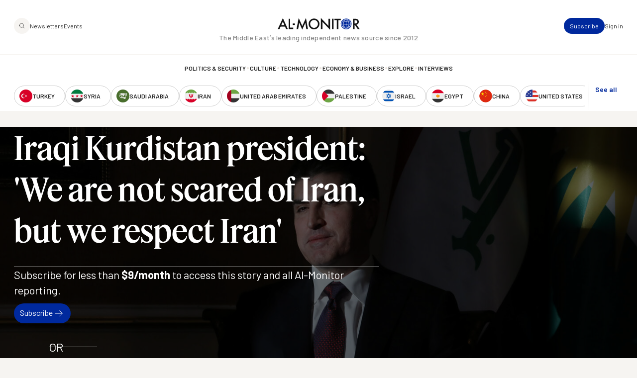

--- FILE ---
content_type: text/html; charset=UTF-8
request_url: https://www.al-monitor.com/originals/2020/01/iraq-kurdistan-region-president-nechirvan-barzani-iran.html
body_size: 16556
content:
<!DOCTYPE html>
<html lang="en" dir="ltr" prefix="og: https://ogp.me/ns#">
  <head>
    <meta charset="utf-8" />
<style>/* @see https://github.com/aFarkas/lazysizes#broken-image-symbol */.js img.lazyload:not([src]) { visibility: hidden; }/* @see https://github.com/aFarkas/lazysizes#automatically-setting-the-sizes-attribute */.js img.lazyloaded[data-sizes=auto] { display: block; width: 100%; }/* Transition effect. */.js .lazyload, .js .lazyloading { opacity: 0; }.js .lazyloaded { opacity: 1; -webkit-transition: opacity 2000ms; transition: opacity 2000ms; }</style>
<meta name="description" content="Assessing the aftermath of Qasem Soleimani&#039;s death, KRG President Nechirvan Barzani, in an exclusive interview with Al-Monitor, calls for a reasoned, negotiated approach to Iraq&#039;s problems and for the Kurdish issue in the region." />
<link rel="canonical" href="https://www.al-monitor.com/originals/2020/01/iraq-kurdistan-region-president-nechirvan-barzani-iran.html" />
<link rel="icon" href="/themes/custom/alm/icons/favicon.ico" />
<link rel="mask-icon" href="/themes/custom/alm/icons/globe.svg" />
<link rel="icon" sizes="16x16" href="/themes/custom/alm/icons/apple-touch-icon-16x16.png" />
<link rel="icon" sizes="32x32" href="/themes/custom/alm/icons/apple-touch-icon-32x32.png" />
<link rel="icon" sizes="96x96" href="/themes/custom/alm/icons/apple-touch-icon-96x96.png" />
<link rel="icon" sizes="192x192" href="/themes/custom/alm/icons/apple-touch-icon-192x192.png" />
<link rel="apple-touch-icon" href="/themes/custom/alm/icons/apple-touch-icon-60x60.png" />
<link rel="apple-touch-icon" sizes="72x72" href="/themes/custom/alm/icons/apple-touch-icon-72x72.png" />
<link rel="apple-touch-icon" sizes="76x76" href="/themes/custom/alm/icons/apple-touch-icon-76x76.png" />
<link rel="apple-touch-icon" sizes="114x114" href="/themes/custom/alm/icons/apple-touch-icon-114x114.png" />
<link rel="apple-touch-icon" sizes="120x120" href="/themes/custom/alm/icons/apple-touch-icon-120x120.png" />
<link rel="apple-touch-icon" sizes="144x144" href="/themes/custom/alm/icons/apple-touch-icon-144x144.png" />
<link rel="apple-touch-icon" sizes="152x152" href="/themes/custom/alm/icons/apple-touch-icon-152x152.png" />
<link rel="apple-touch-icon" sizes="180x180" href="/themes/custom/alm/icons/apple-touch-icon-180x180.png" />
<link rel="apple-touch-icon-precomposed" href="/themes/custom/alm/icons/apple-touch-icon-57x57.png" />
<link rel="apple-touch-icon-precomposed" sizes="72x72" href="/themes/custom/alm/icons/apple-touch-icon-72x72.png" />
<link rel="apple-touch-icon-precomposed" sizes="76x76" href="/themes/custom/alm/icons/apple-touch-icon-76x76.png" />
<link rel="apple-touch-icon-precomposed" sizes="114x114" href="/themes/custom/alm/icons/apple-touch-icon-114x114.png" />
<link rel="apple-touch-icon-precomposed" sizes="120x120" href="/themes/custom/alm/icons/apple-touch-icon-120x120.png" />
<link rel="apple-touch-icon-precomposed" sizes="144x144" href="/themes/custom/alm/icons/apple-touch-icon-144x144.png" />
<link rel="apple-touch-icon-precomposed" sizes="152x152" href="/themes/custom/alm/icons/apple-touch-icon-152x152.png" />
<link rel="apple-touch-icon-precomposed" sizes="180x180" href="/themes/custom/alm/icons/apple-touch-icon-180x180.png" />
<meta property="og:site_name" content="AL-Monitor: The Middle Eastʼs leading independent news source since 2012" />
<meta property="og:type" content="article" />
<meta property="og:url" content="https://www.al-monitor.com/originals/2020/01/iraq-kurdistan-region-president-nechirvan-barzani-iran.html" />
<meta property="og:title" content="Iraqi Kurdistan president: &#039;We are not scared of Iran, but we respect Iran&#039;" />
<meta property="og:description" content="Assessing the aftermath of Qasem Soleimani&#039;s death, KRG President Nechirvan Barzani, in an exclusive interview with Al-Monitor, calls for a reasoned, negotiated approach to Iraq&#039;s problems and for the Kurdish issue in the region." />
<meta property="og:image" content="https://www.al-monitor.com/sites/default/files/styles/social_media_share/public/almpics/2020/01-1/RTX7A49Y.jpg/RTX7A49Y.jpg?h=a5ae579a&amp;itok=APiVKRHV" />
<meta property="og:image:width" content="1200" />
<meta property="og:image:height" content="628" />
<meta property="og:image:alt" content="President of the Kurdistan region in Iraq Nechirvan Barzani sits in a shaft of window light as he greets U.S. Vice President Mike Pence in the VIP terminal at Erbil International Airport in Erbil, Iraq November 23, 2019. REUTERS/Jonathan Ernst - RC23HD91WQR6" />
<meta name="twitter:card" content="summary_large_image" />
<meta name="twitter:description" content="Assessing the aftermath of Qasem Soleimani&#039;s death, KRG President Nechirvan Barzani, in an exclusive interview with Al-Monitor, calls for a reasoned, negotiated approach to Iraq&#039;s problems and for the Kurdish issue in the region." />
<meta name="twitter:site" content="@AlMonitor" />
<meta name="twitter:title" content="Iraqi Kurdistan president: &#039;We are not scared of Iran, but we respect Iran&#039;" />
<meta name="twitter:site:id" content="290061912" />
<meta name="twitter:image:alt" content="President of the Kurdistan region in Iraq Nechirvan Barzani sits in a shaft of window light as he greets U.S. Vice President Mike Pence in the VIP terminal at Erbil International Airport in Erbil, Iraq, Nov. 23, 2019." />
<meta name="twitter:image" content="https://www.al-monitor.com/sites/default/files/styles/social_media_share/public/almpics/2020/01-1/RTX7A49Y.jpg/RTX7A49Y.jpg?h=a5ae579a&amp;itok=APiVKRHV" />
<meta name="Generator" content="Drupal 10 (https://www.drupal.org)" />
<meta name="MobileOptimized" content="width" />
<meta name="HandheldFriendly" content="true" />
<meta name="viewport" content="width=device-width, initial-scale=1.0" />
<script type="application/ld+json">{
    "@context": "https://schema.org",
    "@graph": [
        {
            "@type": "NewsArticle",
            "name": "Iraqi Kurdistan president: \u0027We are not scared of Iran, but we respect Iran\u0027",
            "headline": "Iraqi Kurdistan president: \u0027We are not scared of Iran, but we respect Iran\u0027",
            "description": "Assessing the aftermath of Qasem Soleimani\u0027s death, KRG President Nechirvan Barzani, in an exclusive interview with Al-Monitor, calls for a reasoned, negotiated approach to Iraq\u0027s problems and for the Kurdish issue in the region.",
            "image": {
                "@type": "ImageObject",
                "representativeOfPage": "True",
                "url": "https://www.al-monitor.com/sites/default/files/styles/social_media_share/public/almpics/2020/01-1/RTX7A49Y.jpg/RTX7A49Y.jpg?h=a5ae579a\u0026itok=APiVKRHV",
                "width": "1200",
                "height": "628"
            },
            "datePublished": "2020-01-16T15:56:42-0500",
            "isAccessibleForFree": "True",
            "dateModified": "2024-09-05T16:22:41-0400",
            "author": {
                "@type": "Person",
                "@id": "https://www.al-monitor.com/authors/amberin-zaman.html",
                "name": "Amberin Zaman",
                "url": "https://www.al-monitor.com/authors/amberin-zaman.html",
                "logo": {
                    "@type": "ImageObject",
                    "representativeOfPage": "False",
                    "url": "https://www.al-monitor.com/themes/custom/alm/images/schema-logo.png",
                    "width": "412",
                    "height": "60"
                }
            },
            "publisher": {
                "@type": "Organization",
                "@id": "https://www.al-monitor.com/",
                "name": "AL-Monitor: The Middle Eastʼs leading independent news source since 2012",
                "url": "https://www.al-monitor.com/",
                "logo": {
                    "@type": "ImageObject",
                    "representativeOfPage": "False",
                    "url": "https://www.al-monitor.com/themes/custom/alm/images/schema-logo.png",
                    "width": "412",
                    "height": "60"
                }
            },
            "mainEntityOfPage": "https://www.al-monitor.com/"
        }
    ]
}</script>
<meta name="apple-itunes-app" content="app-id=6478243264" />
<link rel="alternate" hreflang="en" href="https://www.al-monitor.com/originals/2020/01/iraq-kurdistan-region-president-nechirvan-barzani-iran.html" />
<link rel="alternate" hreflang="tr" href="https://www.al-monitor.com/tr/contents/articles/originals/2020/01/iraq-kurdistan-region-president-nechirvan-barzani-iran.html" />

    <title>Iraqi Kurdistan president: &#039;We are not scared of Iran, but we respect Iran&#039; - AL-Monitor: The Middle Eastʼs leading independent news source since 2012</title>
    <link rel="stylesheet" media="all" href="/sites/default/files/css/css_s_BipbQhPu1lUUt0o3z6w6pyOD0P4e-PYGa3C8LZW1Q.css?delta=0&amp;language=en&amp;theme=alm&amp;include=eJw9jEEOwzAIBD9kmSdZOMYRDTEV0Db-fd0echnNaqRFOaHrCE-4bBetKKlSBFmh66lOrXSWNR12GmQrbwc1DrWC26bWWAfclrutNxotdcEdfsjC4yj4wCv59KATKjqlUPTgPkG4GtpMb6aPw5_51PYS-gLgKz1A" />
<link rel="stylesheet" media="all" href="https://fonts.googleapis.com/css2?family=Barlow:ital,wght@0,400;0,500;0,600;0,700;1,400;1,500;1,600;1,700&amp;display=fallback" />
<link rel="stylesheet" media="all" href="/sites/default/files/css/css_qeSbe1IIDOVMeEi_WNzTV5JsQXMOoCmxcSRPKhksz0I.css?delta=2&amp;language=en&amp;theme=alm&amp;include=eJw9jEEOwzAIBD9kmSdZOMYRDTEV0Db-fd0echnNaqRFOaHrCE-4bBetKKlSBFmh66lOrXSWNR12GmQrbwc1DrWC26bWWAfclrutNxotdcEdfsjC4yj4wCv59KATKjqlUPTgPkG4GtpMb6aPw5_51PYS-gLgKz1A" />

    
    <!-- Google Tag Manager -->
    <script>(function(w,d,s,l,i){w[l]=w[l]||[];w[l].push({'gtm.start':
    new Date().getTime(),event:'gtm.js'});var f=d.getElementsByTagName(s)[0],
    j=d.createElement(s),dl=l!='dataLayer'?'&l='+l:'';j.async=true;j.src=
    'https://www.googletagmanager.com/gtm.js?id='+i+dl;f.parentNode.insertBefore(j,f);
    })(window,document,'script','dataLayer','GTM-PNJ4B4R');</script>
    <!-- End Google Tag Manager -->

    <script type="text/javascript" async>function r(e){/in/.test(document.readyState)?setTimeout("r("+e+")",9):e()}function callback(e){console.log("reply",e)}r(function(){var e=new XMLHttpRequest;e.onreadystatechange=function(){4==e.readyState&&200==e.status&&callback(e.responseText)};var t=window.location.href;e.open("POST","https://ipapi.optiryte.com/api/IP?Token=YOUR_TRACKING_CODE",!0),e.setRequestHeader("content-type","application/x-www-form-urlencoded"),e.send(t)});</script>

    <!-- Facebook Pixel Code -->
    <script>
    !function(f,b,e,v,n,t,s)
    {if(f.fbq)return;n=f.fbq=function(){n.callMethod?
    n.callMethod.apply(n,arguments):n.queue.push(arguments)};
    if(!f._fbq)f._fbq=n;n.push=n;n.loaded=!0;n.version='2.0';
    n.queue=[];t=b.createElement(e);t.async=!0;
    t.src=v;s=b.getElementsByTagName(e)[0];
    s.parentNode.insertBefore(t,s)}(window,document,'script','https://connect.facebook.net/en_US/fbevents.js');
    fbq('init', '966621336700630');
    fbq('track', 'PageView');
    // Circlebrain
    fbq('init', '1569525037283060');
    fbq('track', 'PageView');
    </script>
    <!-- End Facebook Pixel Code -->

    <!-- Twitter universal website tag code -->
    <script>
    !function(e,t,n,s,u,a){e.twq||(s=e.twq=function(){s.exe?s.exe.apply(s,arguments):s.queue.push(arguments);
    },s.version='1.1',s.queue=[],u=t.createElement(n),u.async=!0,u.src='//static.ads-twitter.com/uwt.js',
    a=t.getElementsByTagName(n)[0],a.parentNode.insertBefore(u,a))}(window,document,'script');
    // Insert Twitter Pixel ID and Standard Event data below
    twq('init','nxhis');
    twq('track','PageView');
    </script>
    <!-- End Twitter universal website tag code -->
    <!-- Hotjar Tracking Code for Al Monitor via Cerebral -->
    <script>
      (function(h,o,t,j,a,r){
        h.hj=h.hj||function(){(h.hj.q=h.hj.q||[]).push(arguments)};
        h._hjSettings={hjid:6399446,hjsv:6};
        a=o.getElementsByTagName('head')[0];
        r=o.createElement('script');r.async=1;
        r.src=t+h._hjSettings.hjid+j+h._hjSettings.hjsv;
        a.appendChild(r);
      })(window,document,'https://static.hotjar.com/c/hotjar-','.js?sv=');
    </script>
  </head>
  <body class="alias--originals-2020-01-iraq-kurdistan-region-president-nechirvan-barzani-iranhtml nodetype--article logged-out fixed-header">
    <!-- Google Tag Manager (noscript) -->
    <noscript><iframe src="https://www.googletagmanager.com/ns.html?id=GTM-PNJ4B4R"
    height="0" width="0" style="display:none;visibility:hidden"></iframe></noscript>
    <!-- End Google Tag Manager (noscript) -->

    <!-- Facebook Pixel Code -->
    <noscript><img height="1" width="1"  src="https://www.facebook.com/tr?id=966621336700630&ev=PageView&noscript=1"/></noscript>
    <!-- Facebook Pixel Code -->

    <!-- Circlebrain Facebook Pixel Code -->
    <noscript><img height="1" width="1" style="display:none"
    src="https://www.facebook.com/tr?id=1569525037283060&ev=PageView&noscript=1"
    /></noscript>

        <a href="#main-content" class="visually-hidden focusable">
      Skip to main content
    </a>
    
      <div class="dialog-off-canvas-main-canvas" data-off-canvas-main-canvas>
    



<div  class="layout-container" data-overlay-visible="false">
  <div class="alm-overlay"></div>
            

<header id="header"  class="header header--fixed">
  <div  class="header__inner">

    <div  class="header__primary">
      <div  class="header__primary_content">
        <div  class="header__search_nav">
                      <a href="#" id="toggle-expand" class="toggle-expand">

                

<svg  class="toggle-expand__icon"

  
  
  >
      <use xlink:href="/themes/custom/alm/dist/icons.svg?v1.7#discover"></use>
</svg>

                

<svg  class="toggle-expand-dark__icon"

  
  
  >
      <use xlink:href="/themes/custom/alm/dist/icons.svg?v1.7#discover-dark"></use>
</svg>
            </a>
            <div  class="header__search_links">
              <a href="/explore" class="button--tertiary explore-search" title="Search and explore Al-Monitor">
                <span class="icon">
                  <img class="default" src= "/themes/custom/alm/images/icons/magnifiying-glass.svg" aria-hidden="true" alt="search icon"/>
                  <img class="on-hover u-display--none" src= "/themes/custom/alm/images/icons/magnifiying-glass-white.svg" aria-hidden="true" alt="search icon"/>
                </span>
              </a>
              <a href="/newsletter/subscribe" class="button button--bare button--xsmall">Newsletters</a>
              <a href="/events" class="button button--bare button--xsmall">Events</a>
            </div>
                  </div>
        <div  class="header__branding">
                      

<a
   class="logo-link"
    href="/"
>
      

  
<img
   class="logo__image"
      src="/themes/custom/alm/images/logo.svg"
      alt="Logo"
    />
    

  
<img
   class="logo_dark__image"
      src="/themes/custom/alm/images/logo-dark.svg"
      alt="Logo"
    />
  </a>
                  </div>

        <div  class="header__user_tools">

                      <div  class="header__user_tools_links">
                

<div class="user-menu--container">
  



    
                          
    

  
<ul  class="user-menu" id="user-menu">
              



<li  class="item">
                <a href="/pro/subscribe" class="user-menu__link button button--primary button--xsmall" data-drupal-link-system-path="pro/subscribe">Subscribe</a>
          </li>
            



<li  class="item">
                <a href="/user/login?current=/originals/2020/01/iraq-kurdistan-region-president-nechirvan-barzani-iran.html" class="user-menu__link button button--bare button--xsmall" data-drupal-link-system-path="user/login">Sign in</a>
          </li>
      </ul>
  
</div>

            </div>
                  </div>
      </div>
    </div>

    <div  class="header__middle">
      <div  class="header__middle_content">
                  
<h5  class="h5 h5--site-slogan">
      The Middle Eastʼs leading independent news source since 2012
  </h5>
              </div>
    </div>

    <div  class="header__secondary">
      <div  class="header__menu">
          



<div  class="auxiliary-menu auxiliary-menu--header auxiliary-menu--before">
      <button class="button button--bare button--close">
      

<svg  class="icon"

  
  
  >
      <use xlink:href="/themes/custom/alm/dist/icons.svg?v1.7#close"></use>
</svg>
      <span class="visually-hidden">Close Menu</span>
    </button>
    <div  data-bef-auto-submit-full-form="" data-bef-auto-submit="" data-bef-auto-submit-delay="500" data-bef-auto-submit-minimum-length="3" data-drupal-selector="views-exposed-form-search-page-1" class="block views-exposed-form bef-exposed-form">
  
      <h2 class="h2">Search</h2>
    
      <form action="/search" method="get" id="views-exposed-form-search-page-1" accept-charset="UTF-8">
  <div  action="/search" method="get" id="views-exposed-form-search-page-1" accept-charset="UTF-8" class="placeholder-icon">
    <svg width="33" height="33" viewBox="0 0 33 33" fill="none" xmlns="http://www.w3.org/2000/svg">
  <path d="M26.3402 25.7728L21.3402 20.7728M7.00684 14.7728C7.00684 10.1704 10.7378 6.43945 15.3402 6.43945C19.9425 6.43945 23.6735 10.1704 23.6735 14.7728C23.6735 19.3752 19.9425 23.1061 15.3402 23.1061C10.7378 23.1061 7.00684 19.3752 7.00684 14.7728Z" stroke="#242424" stroke-width="1.5" stroke-linecap="round" stroke-linejoin="round"/>
</svg>
  </div>
  <div class="js-form-item form-item">
      
        <input placeholder="Keywords, topics and authors" data-drupal-selector="edit-text" type="text" id="edit-text" name="text" value="" size="30" maxlength="128" class="form-text form-item__textfield" />

        </div>
<div data-drupal-selector="edit-actions" class="form-actions js-form-wrapper form-wrapper" id="edit-actions--2">
<button data-bef-auto-submit-click="" class="js-hide button js-form-submit form-submit search-submit-button button--imaged input-button-converted" data-drupal-selector="edit-submit-search" type="submit" id="edit-submit-search" value="Search">
  <span class="icon"><?xml version="1.0" encoding="UTF-8"?>
<svg id="Layer_1" data-name="Layer 1" xmlns="http://www.w3.org/2000/svg" version="1.1" viewBox="0 0 33 33">
  <defs>
    <style>
      .cls-1 {
        fill: none;
        stroke: #fff;
        stroke-linecap: round;
        stroke-linejoin: round;
        stroke-width: 1.5px;
      }
    </style>
  </defs>
  <path class="cls-1" d="M26.3,25.8l-5-5M7,14.8c0-4.6,3.7-8.3,8.3-8.3s8.3,3.7,8.3,8.3-3.7,8.3-8.3,8.3-8.3-3.7-8.3-8.3Z"/>
</svg></span>
  <span class="text u-visually-hidden"> Search </span>
</button>
</div>


</form>

  </div>

  </div>
  
<nav role="navigation" aria-labelledby="block-alm-main-menu-menu" id="block-alm-main-menu">
            
  <h2 class="visually-hidden" id="block-alm-main-menu-menu">Main navigation</h2>
  

        

<nav>
  <div id="main-nav" class="main-nav">
    <div class="main-nav--newsletters">
      <a href="/newsletter/subscribe"><img src="/themes/custom/alm/images/newsletters.png" alt="Newsletters" /></a>
    </div>
    



    
                          
    


<ul  class="main-menu">
              



<li  class="item">
                <a href="/politics-security" class="main-menu__link " data-drupal-link-system-path="taxonomy/term/8960">Politics &amp; Security</a>
          </li>
  
<li  class="item item--separator">
        

<svg  class="icon"

  
  
  >
      <use xlink:href="/themes/custom/alm/dist/icons.svg?v1.7#menu-separator"></use>
</svg>
    </li>
            



<li  class="item">
                <a href="/culture" class="main-menu__link " data-drupal-link-system-path="taxonomy/term/8961">Culture</a>
          </li>
  
<li  class="item item--separator">
        

<svg  class="icon"

  
  
  >
      <use xlink:href="/themes/custom/alm/dist/icons.svg?v1.7#menu-separator"></use>
</svg>
    </li>
            



<li  class="item">
                <a href="/technology" class="main-menu__link " data-drupal-link-system-path="taxonomy/term/8962">Technology</a>
          </li>
  
<li  class="item item--separator">
        

<svg  class="icon"

  
  
  >
      <use xlink:href="/themes/custom/alm/dist/icons.svg?v1.7#menu-separator"></use>
</svg>
    </li>
            



<li  class="item">
                <a href="/economy-business" class="main-menu__link " data-drupal-link-system-path="taxonomy/term/8963">Economy &amp; Business</a>
          </li>
  
<li  class="item item--separator">
        

<svg  class="icon"

  
  
  >
      <use xlink:href="/themes/custom/alm/dist/icons.svg?v1.7#menu-separator"></use>
</svg>
    </li>
            



<li  class="item">
                <a href="/explore" class="main-menu__link " data-drupal-link-system-path="explore">Explore</a>
          </li>
  
<li  class="item item--separator">
        

<svg  class="icon"

  
  
  >
      <use xlink:href="/themes/custom/alm/dist/icons.svg?v1.7#menu-separator"></use>
</svg>
    </li>
            



<li  class="item">
                <a href="/interviews" class="main-menu__link " data-drupal-link-system-path="interviews">Interviews</a>
          </li>
  
<li  class="item item--separator">
        

<svg  class="icon"

  
  
  >
      <use xlink:href="/themes/custom/alm/dist/icons.svg?v1.7#menu-separator"></use>
</svg>
    </li>
            



<li  class="item">
                <a href="/explore" class="main-menu__link " data-drupal-link-system-path="explore">Explore</a>
          </li>
  
<li  class="item item--separator">
        

<svg  class="icon"

  
  
  >
      <use xlink:href="/themes/custom/alm/dist/icons.svg?v1.7#menu-separator"></use>
</svg>
    </li>
            



<li  class="item">
                <a href="/events" class="main-menu__link " data-drupal-link-system-path="events">Events</a>
          </li>
  
<li  class="item item--separator">
        

<svg  class="icon"

  
  
  >
      <use xlink:href="/themes/custom/alm/dist/icons.svg?v1.7#menu-separator"></use>
</svg>
    </li>
            



<li  class="item">
                <a href="/authors" class="main-menu__link " data-drupal-link-system-path="authors">Journalists</a>
          </li>
      </ul>
  
  </div>
</nav>

  </nav>
<nav role="navigation" aria-labelledby="block-alm-secondarynavigation-menu" id="block-alm-secondarynavigation">
            
  <h2 class="visually-hidden" id="block-alm-secondarynavigation-menu">Secondary Navigation</h2>
  

        

<nav class="secondary-nav__wrapper" data-with-expander="true">
  <div id="secondary-nav" class="secondary-nav">
    



    
                          
    


<ul  class="secondary-menu">
              



<li  class="item">
                    

  
<a
   class="country country--with-icon"
    href="/turkey"
>
            

<svg  class="icon icon--country"

  
  
  >
      <use xlink:href="/themes/custom/alm/dist/icons.svg?v1.7#turkey"></use>
</svg>
  
      <div class="country--name">Turkey</div>
    </a>
          </li>
            



<li  class="item">
                    

  
<a
   class="country country--with-icon"
    href="/syria"
>
            

<svg  class="icon icon--country"

  
  
  >
      <use xlink:href="/themes/custom/alm/dist/icons.svg?v1.7#syria"></use>
</svg>
  
      <div class="country--name">Syria</div>
    </a>
          </li>
            



<li  class="item">
                    

  
<a
   class="country country--with-icon"
    href="/saudi-arabia"
>
            

<svg  class="icon icon--country"

  
  
  >
      <use xlink:href="/themes/custom/alm/dist/icons.svg?v1.7#saudi-arabia"></use>
</svg>
  
      <div class="country--name">Saudi Arabia</div>
    </a>
          </li>
            



<li  class="item">
                    

  
<a
   class="country country--with-icon"
    href="/iran"
>
            

<svg  class="icon icon--country"

  
  
  >
      <use xlink:href="/themes/custom/alm/dist/icons.svg?v1.7#iran"></use>
</svg>
  
      <div class="country--name">Iran</div>
    </a>
          </li>
            



<li  class="item">
                    

  
<a
   class="country country--with-icon"
    href="/united-arab-emirates"
>
            

<svg  class="icon icon--country"

  
  
  >
      <use xlink:href="/themes/custom/alm/dist/icons.svg?v1.7#united-arab-emirates"></use>
</svg>
  
      <div class="country--name">United Arab Emirates</div>
    </a>
          </li>
            



<li  class="item">
                    

  
<a
   class="country country--with-icon"
    href="/palestine"
>
            

<svg  class="icon icon--country"

  
  
  >
      <use xlink:href="/themes/custom/alm/dist/icons.svg?v1.7#palestine"></use>
</svg>
  
      <div class="country--name">Palestine</div>
    </a>
          </li>
            



<li  class="item">
                    

  
<a
   class="country country--with-icon"
    href="/israel"
>
            

<svg  class="icon icon--country"

  
  
  >
      <use xlink:href="/themes/custom/alm/dist/icons.svg?v1.7#israel"></use>
</svg>
  
      <div class="country--name">Israel</div>
    </a>
          </li>
            



<li  class="item">
                    

  
<a
   class="country country--with-icon"
    href="/egypt"
>
            

<svg  class="icon icon--country"

  
  
  >
      <use xlink:href="/themes/custom/alm/dist/icons.svg?v1.7#egypt"></use>
</svg>
  
      <div class="country--name">Egypt</div>
    </a>
          </li>
            



<li  class="item">
                    

  
<a
   class="country country--with-icon"
    href="/china"
>
            

<svg  class="icon icon--country"

  
  
  >
      <use xlink:href="/themes/custom/alm/dist/icons.svg?v1.7#china"></use>
</svg>
  
      <div class="country--name">China</div>
    </a>
          </li>
            



<li  class="item">
                    

  
<a
   class="country country--with-icon"
    href="/united-states"
>
            

<svg  class="icon icon--country"

  
  
  >
      <use xlink:href="/themes/custom/alm/dist/icons.svg?v1.7#united-states"></use>
</svg>
  
      <div class="country--name">United States</div>
    </a>
          </li>
            



<li  class="item">
                    

  
<a
   class="country country--with-icon"
    href="/russia"
>
            

<svg  class="icon icon--country"

  
  
  >
      <use xlink:href="/themes/custom/alm/dist/icons.svg?v1.7#russia"></use>
</svg>
  
      <div class="country--name">Russia</div>
    </a>
          </li>
            



<li  class="item">
                    

  
<a
   class="country country--with-icon"
    href="/qatar"
>
            

<svg  class="icon icon--country"

  
  
  >
      <use xlink:href="/themes/custom/alm/dist/icons.svg?v1.7#qatar"></use>
</svg>
  
      <div class="country--name">Qatar</div>
    </a>
          </li>
            



<li  class="item">
                    

  
<a
   class="country country--with-icon"
    href="/lebanon"
>
            

<svg  class="icon icon--country"

  
  
  >
      <use xlink:href="/themes/custom/alm/dist/icons.svg?v1.7#lebanon"></use>
</svg>
  
      <div class="country--name">Lebanon</div>
    </a>
          </li>
            



<li  class="item">
                    

  
<a
   class="country country--with-icon"
    href="/oman"
>
            

<svg  class="icon icon--country"

  
  
  >
      <use xlink:href="/themes/custom/alm/dist/icons.svg?v1.7#oman"></use>
</svg>
  
      <div class="country--name">Oman</div>
    </a>
          </li>
            



<li  class="item">
                    

  
<a
   class="country country--with-icon"
    href="/iraq"
>
            

<svg  class="icon icon--country"

  
  
  >
      <use xlink:href="/themes/custom/alm/dist/icons.svg?v1.7#iraq"></use>
</svg>
  
      <div class="country--name">Iraq</div>
    </a>
          </li>
            



<li  class="item">
                    

  
<a
   class="country country--with-icon"
    href="/jordan"
>
            

<svg  class="icon icon--country"

  
  
  >
      <use xlink:href="/themes/custom/alm/dist/icons.svg?v1.7#jordan"></use>
</svg>
  
      <div class="country--name">Jordan</div>
    </a>
          </li>
            



<li  class="item">
                    

  
<a
   class="country country--with-icon"
    href="/algeria"
>
            

<svg  class="icon icon--country"

  
  
  >
      <use xlink:href="/themes/custom/alm/dist/icons.svg?v1.7#algeria"></use>
</svg>
  
      <div class="country--name">Algeria</div>
    </a>
          </li>
            



<li  class="item">
                    

  
<a
   class="country country--with-icon"
    href="/bahrain"
>
            

<svg  class="icon icon--country"

  
  
  >
      <use xlink:href="/themes/custom/alm/dist/icons.svg?v1.7#bahrain"></use>
</svg>
  
      <div class="country--name">Bahrain</div>
    </a>
          </li>
            



<li  class="item">
                    

  
<a
   class="country country--with-icon"
    href="/kuwait"
>
            

<svg  class="icon icon--country"

  
  
  >
      <use xlink:href="/themes/custom/alm/dist/icons.svg?v1.7#kuwait"></use>
</svg>
  
      <div class="country--name">Kuwait</div>
    </a>
          </li>
            



<li  class="item">
                    

  
<a
   class="country country--with-icon"
    href="/libya"
>
            

<svg  class="icon icon--country"

  
  
  >
      <use xlink:href="/themes/custom/alm/dist/icons.svg?v1.7#libya"></use>
</svg>
  
      <div class="country--name">Libya</div>
    </a>
          </li>
            



<li  class="item">
                    

  
<a
   class="country country--with-icon"
    href="/morocco"
>
            

<svg  class="icon icon--country"

  
  
  >
      <use xlink:href="/themes/custom/alm/dist/icons.svg?v1.7#morocco"></use>
</svg>
  
      <div class="country--name">Morocco</div>
    </a>
          </li>
            



<li  class="item">
                    

  
<a
   class="country country--with-icon"
    href="/sudan"
>
            

<svg  class="icon icon--country"

  
  
  >
      <use xlink:href="/themes/custom/alm/dist/icons.svg?v1.7#sudan"></use>
</svg>
  
      <div class="country--name">Sudan</div>
    </a>
          </li>
            



<li  class="item">
                    

  
<a
   class="country country--with-icon"
    href="/tunisia"
>
            

<svg  class="icon icon--country"

  
  
  >
      <use xlink:href="/themes/custom/alm/dist/icons.svg?v1.7#tunisia"></use>
</svg>
  
      <div class="country--name">Tunisia</div>
    </a>
          </li>
            



<li  class="item">
                    

  
<a
   class="country country--with-icon"
    href="/yemen"
>
            

<svg  class="icon icon--country"

  
  
  >
      <use xlink:href="/themes/custom/alm/dist/icons.svg?v1.7#yemen"></use>
</svg>
  
      <div class="country--name">Yemen</div>
    </a>
          </li>
            



<li  class="item">
                    

  
<a
   class="country country--with-icon"
    href="/somalia"
>
            

<svg  class="icon icon--country"

  
  
  >
      <use xlink:href="/themes/custom/alm/dist/icons.svg?v1.7#somalia"></use>
</svg>
  
      <div class="country--name">Somalia</div>
    </a>
          </li>
      </ul>
  
  </div>
      <div class="expander">
      <button class="expander__button button button--alt button--border-thin button--small u-font-weight--semiBold" aria-expanded="false" aria-controls="secondary-nav" aria-label="show all acountries">
        See all
      </button>
    </div>
  </nav>

  </nav>

      </div>
    </div>

  </div>
</header>

            
    
    
    <div  class="main">
    <a id="main-content" tabindex="-1"></a>        <main role="main"  class="main-content">
            <div>
    <div  id="block-alm-content" class="block">
  
    
      





<article  class="node node--view-mode-full node--type-article node--full-page-paywall" data-entitled='false' data-paywalled='true'>
          <div  class="node__preview node__preview--header">
    <div  class="node__hero">
          
<figure
   class="figure"
>
              
            <div class="field field--name-field-image field--type-entity-reference field--label-hidden field__item"><div class="media media--type-image media--view-mode-article-hero">
  
      
            <div>  

  
<picture
   loading="lazy" data-lazy="1 article_hero_medium 36412" width="1280" height="720" class="image"
>
          <!--[if IE 9]><video style="display: none;"><![endif]-->
          <source srcset="/sites/default/files/styles/article_hero_large/public/almpics/2020/01-1/RTX7A49Y.jpg/RTX7A49Y.jpg?h=a5ae579a&amp;itok=VSlMcs7H 1x" media="all and (min-width: 1280px)" type="image/jpeg" width="1440" height="810"/>
          <source srcset="/sites/default/files/styles/article_hero_medium/public/almpics/2020/01-1/RTX7A49Y.jpg/RTX7A49Y.jpg?h=a5ae579a&amp;itok=y29KrpML 1x" media="all and (min-width: 720px)" type="image/jpeg" width="1280" height="720"/>
          <source srcset="/sites/default/files/styles/article_hero_small/public/almpics/2020/01-1/RTX7A49Y.jpg/RTX7A49Y.jpg?h=a5ae579a&amp;itok=Dotkozii 1x" media="all and (max-width: 719px)" type="image/jpeg" width="720" height="405"/>
        <!--[if IE 9]></video><![endif]-->
      
<img
   class="image"
      src="/sites/default/files/styles/article_hero_medium/public/almpics/2020/01-1/RTX7A49Y.jpg/RTX7A49Y.jpg?h=a5ae579a&amp;itok=y29KrpML"
      alt="President of the Kurdistan region in Iraq Nechirvan Barzani sits in a shaft of window light as he greets U.S. Vice President Mike Pence in the VIP terminal at Erbil International Airport in Erbil, Iraq November 23, 2019. REUTERS/Jonathan Ernst - RC23HD91WQR6"
        title="USA-IRAQ/PENCE"
  />
</picture>

</div>
      
  </div>
</div>
      
        
        
  </figure>
    
      </div>
    <div  class="node__content">
      <div  class="node__header">
        
        
<h1  class="heading">
      <span>Iraqi Kurdistan president: &#039;We are not scared of Iran, but we respect Iran&#039;</span>

  </h1>
        
      </div>
      <div  class="node__paywall-cta">
                              <h2 class='heading section-title--l u-font-weight--normal'>Subscribe for less than <span class="u-font-weight--bold">$9/month</span> to access this story and all Al-Monitor reporting.</h2>
                          <div class="subscribe-btn">
                <a class='button' href='/subscribe'>Subscribe <img src="/themes/custom/alm/images/icons/arrow-right.svg" alt=""/></a>
              </div>
                                      <p class="u-with-hr-spacer-double-sided body--l u-font-family--sans">OR</p>
              <p class='body--m'>Create an account for a <strong>7-day trial</strong> to access this article and all of AL-Monitor.</p>

                              <form class="pro-subscribe-email-form" data-drupal-selector="pro-subscribe-email-form" action="/originals/2020/01/iraq-kurdistan-region-president-nechirvan-barzani-iran.html" method="post" id="pro-subscribe-email-form" accept-charset="UTF-8">
  <div class="js-form-item form-item">
        <input placeholder="Enter your email" class="form-item__textfield--transparent form-email form-item__textfield" data-drupal-selector="edit-email" type="email" id="edit-email" name="email" value="" size="60" maxlength="254" />

        </div>
<input class="button--secondary button--border-thin button js-form-submit form-submit form-item__textfield" data-drupal-selector="edit-submit" type="submit" id="edit-submit" name="op" value="Continue" />
<input autocomplete="off" data-drupal-selector="form-kh-90fwhkmstau9vlz-x9yppq0jdzqf5qy096ugpmkw" type="hidden" name="form_build_id" value="form-KH-90FWhkmStaU9VlZ_X9YPPq0jDZQf5qy096UgPmkw" class="form-item__textfield" />
<input data-drupal-selector="edit-pro-subscribe-email-form" type="hidden" name="form_id" value="pro_subscribe_email_form" class="form-item__textfield" />

</form>

                            <small class="u-font-family--sans">By entering your email, you agree to receive ALM's daily newsletter and occasional marketing messages.</small>
                                  

          
                        </div>
    </div>
  </div>
</article>

  





  
    <section   class="section section--in-house-reasons section--full-width">
    <div  class="section--content section--content--full-width">
          <div  class="in-house-reasons__why-alm">
        

<div  class="split-50-50 split-50-50--in-house-reasons split-50-50--show-divider u-border--sm">
    <div  class="split-50-50__region split-50-50__region--first">
                <div  class="split-50-50__ctaSubscribe">
              <div  class="split-50-50__heading">
                
<h2  class="heading h3">
      Why AL-Monitor?
  </h2>
              </div>
              <div  class="split-50-50__ctaBody">
                
<p  class="split-50-50__paragraph body--l">
      AL-Monitor is an award-winning media outlet covering the Middle East, valued for its independence, diversity and analysis. It is read widely by US, international and Middle East decision makers at the highest levels, as well as by media, thought and business leaders and academia.
  </p>
              </div>
            </div>
            </div>

          
    <div  class="split-50-50__region split-50-50__region--second">
                <div  class="in-house-reasons__logos">
              

<div  class="logoBanner">
        <div  class="logoBanner__heading">
      
<h3  class="heading h6">
      Read by
  </h3>
    </div>
  
    <div  class="logoBanner__logos">
          
<img
   class="image"
      src="/themes/custom/alm/images/logo-third-party/logo-white-house.svg"
      alt="White House logo"
    />
          
<img
   class="image"
      src="/themes/custom/alm/images/logo-third-party/logo-eu.svg"
      alt="European Union logo"
    />
          
<img
   class="image"
      src="/themes/custom/alm/images/logo-third-party/logo-un.svg"
      alt="United Nations logo"
    />
          
<img
   class="image"
      src="/themes/custom/alm/images/logo-third-party/logo-nato.svg"
      alt="NATO logo"
    />
          
<img
   class="image"
      src="/themes/custom/alm/images/logo-third-party/logo-fco.svg"
      alt="Foreign &amp; Commonwealth Office logo"
    />
          
<img
   class="image"
      src="/themes/custom/alm/images/logo-third-party/logo-world-bank.svg"
      alt="World Bank logo"
    />
          
<img
   class="image"
      src="/themes/custom/alm/images/logo-third-party/logo-harvard.svg"
      alt="Harvard University logo"
    />
          
<img
   class="image"
      src="/themes/custom/alm/images/logo-third-party/logo-cfr.svg"
      alt="Council for Foreign Relations logo"
    />
      </div>
</div>
            </div>
            </div>
</div>
      </div>

      <div  class="in-house-reasons__values">
                  
<div  class="card card--default card--simple">
        <div  class="card__content card__content--top">
                  <div  class="card__image">
          

  
<picture
   class="image"
>
      
<img
   class="image"
      src="/themes/custom/alm/images/icons/message-phone.svg"
      alt="message icon"
    />
</picture>
        </div>
          </div>
  
        <div  class="card__content card__content--bottom">
                         <div  class="card__heading">
            
            
<h3  class="heading h4">
      Live news &amp; notifications
  </h3>
            
          </div>
      
                    Follow over 100 expert journalists based across the region and get notified in real time of breaking stories and exclusives. *Expanded coverage on Energy & Defense sectors.
          </div>
  </div>
                  
<div  class="card card--default card--simple">
        <div  class="card__content card__content--top">
                  <div  class="card__image">
          

  
<picture
   class="image"
>
      
<img
   class="image"
      src="/themes/custom/alm/images/icons/message-phone.svg"
      alt="message icon"
    />
</picture>
        </div>
          </div>
  
        <div  class="card__content card__content--bottom">
                         <div  class="card__heading">
            
            
<h3  class="heading h4">
      Premier analysis of the Middle East
  </h3>
            
          </div>
      
                    Access the sharpest and most diverse regional minds giving you all the angles on regional trends.
          </div>
  </div>
                  
<div  class="card card--default card--simple">
        <div  class="card__content card__content--top">
                  <div  class="card__image">
          

  
<picture
   class="image"
>
      
<img
   class="image"
      src="/themes/custom/alm/images/icons/message-phone.svg"
      alt="message icon"
    />
</picture>
        </div>
          </div>
  
        <div  class="card__content card__content--bottom">
                         <div  class="card__heading">
            
            
<h3  class="heading h4">
      Live events &amp; video
  </h3>
            
          </div>
      
                    Priority access to roundtables, summits and other events alongside ALM's global community of regional influencers.
          </div>
  </div>
                  
<div  class="card card--default card--simple">
        <div  class="card__content card__content--top">
                  <div  class="card__image">
          

  
<picture
   class="image"
>
      
<img
   class="image"
      src="/themes/custom/alm/images/icons/message-phone.svg"
      alt="message icon"
    />
</picture>
        </div>
          </div>
  
        <div  class="card__content card__content--bottom">
                         <div  class="card__heading">
            
            
<h3  class="heading h4">
      Specialized Newsletters
  </h3>
            
          </div>
      
                    Get timely reporting on key countries and sectors with up to 10 daily and weekly newsletters straight to your inbox.
          </div>
  </div>
                  
<div  class="card card--default card--simple">
        <div  class="card__content card__content--top">
                  <div  class="card__image">
          

  
<picture
   class="image"
>
      
<img
   class="image"
      src="/themes/custom/alm/images/icons/message-phone.svg"
      alt="message icon"
    />
</picture>
        </div>
          </div>
  
        <div  class="card__content card__content--bottom">
                         <div  class="card__heading">
            
            
<h3  class="heading h4">
      Big, exclusive interviews
  </h3>
            
          </div>
      
                    Follow conversations with the region's biggest names in politics and business.
          </div>
  </div>
                  
<div  class="card card--default card--simple">
        <div  class="card__content card__content--top">
                  <div  class="card__image">
          

  
<picture
   class="image"
>
      
<img
   class="image"
      src="/themes/custom/alm/images/icons/message-phone.svg"
      alt="message icon"
    />
</picture>
        </div>
          </div>
  
        <div  class="card__content card__content--bottom">
                         <div  class="card__heading">
            
            
<h3  class="heading h4">
      ALM archives since 2012
  </h3>
            
          </div>
      
                    Access a repository of over a decade's worth of regional coverage, insights and trends.
          </div>
  </div>
              </div>
      </div>
</section>

<div  class="node__preview node__preview--bottom node__preview--full-paywall">
    <div  class="node__hero node__hero--bottom">
              
<figure
   class="figure"
>
              
            <div class="field field--name-field-image field--type-entity-reference field--label-hidden field__item"><div class="media media--type-image media--view-mode-article-hero">
  
      
            <div>  

  
<picture
   loading="lazy" data-lazy="1 article_hero_medium 36412" width="1280" height="720" class="image"
>
          <!--[if IE 9]><video style="display: none;"><![endif]-->
          <source srcset="/sites/default/files/styles/article_hero_large/public/almpics/2020/01-1/RTX7A49Y.jpg/RTX7A49Y.jpg?h=a5ae579a&amp;itok=VSlMcs7H 1x" media="all and (min-width: 1280px)" type="image/jpeg" width="1440" height="810"/>
          <source srcset="/sites/default/files/styles/article_hero_medium/public/almpics/2020/01-1/RTX7A49Y.jpg/RTX7A49Y.jpg?h=a5ae579a&amp;itok=y29KrpML 1x" media="all and (min-width: 720px)" type="image/jpeg" width="1280" height="720"/>
          <source srcset="/sites/default/files/styles/article_hero_small/public/almpics/2020/01-1/RTX7A49Y.jpg/RTX7A49Y.jpg?h=a5ae579a&amp;itok=Dotkozii 1x" media="all and (max-width: 719px)" type="image/jpeg" width="720" height="405"/>
        <!--[if IE 9]></video><![endif]-->
      
<img
   class="image"
      src="/sites/default/files/styles/article_hero_medium/public/almpics/2020/01-1/RTX7A49Y.jpg/RTX7A49Y.jpg?h=a5ae579a&amp;itok=y29KrpML"
      alt="President of the Kurdistan region in Iraq Nechirvan Barzani sits in a shaft of window light as he greets U.S. Vice President Mike Pence in the VIP terminal at Erbil International Airport in Erbil, Iraq November 23, 2019. REUTERS/Jonathan Ernst - RC23HD91WQR6"
        title="USA-IRAQ/PENCE"
  />
</picture>

</div>
      
  </div>
</div>
      
        
  </figure>
        </div>
    
    <div  class="node__content node__content--bottom">
      <div  class="node__cta node__cta--bottom">
                  
<h2  class="heading">
      Subscribe for unlimited access
  </h2>

          
<p  class="paragraph body--l">
      By becoming an Al-Monitor subscriber, you drive our team’s rigorous and independent journalism spanning the Middle East.
  </p>

                      
<a
   class="link button button--alt"
    href="/subscribe"
>
      Continue
  </a>
                        </div>
    </div>
  </div>

    <div  class="block views-element-container">
  
    
      <div><div class="js-view-dom-id-4572bd2893dac1a718e8fc723e53f8fbb9d27f289a56c12463740b2637910004 view--related-articles view--related-articles--block_1">
  
  
  

  
  
  

  





  
    <section   class="section section--related-articles section--node-full section--full-width">
    <div  class="section--content section--content--full-width">
        <div  class="scroller">
      <div  class="scroller__header">
      <div  class="scroller__header_start">
                  
<h3  class="h3 h3--section-title u-margin--none">
      Related Articles
  </h3>
          
<p  class="body body--s">
      
  </p>
              </div>
      <div  class="scroller__header_end">
                                </div>
    </div>
    <div  class="scroller__content">
                      
<article  class="card card-- card--default card--small">

    <div  class="card__image">
        
            <div class="field field--name-field-image field--type-entity-reference field--label-hidden field__item">  <img loading="lazy" src="/sites/default/files/styles/article_header/public/almpics/2018/02/RTS1DME9.jpg/RTS1DME9.jpg?h=a5ae579a&amp;itok=1OEioLEC" width="870" height="489" alt="Masrour Barzani, head of the Iraqi Kurdish region&#039;s national Security Council, casts his vote during Kurds independence referendum in Erbil, Iraq September 25, 2017. REUTERS/Azad Lashkari - RC16957934A0" />


</div>
      
    
    </div>
        
    
  
            <div  class="card__heading">
          
          
<h2  class="heading">
      
<a
   class="heading__link"
    href="/originals/2018/02/masrour-barzani-iraq-kurdistan-region-independence-baghdad.html"
>
      KRG intelligence chief: Baghdad must give us our rights
  </a>
  </h2>
          
      </div>
    
        
        <div  class="card__meta">
               
      

<div  class="authors">
  <div  class="authors__avatar">
                                                  
<a
   class="link"
    href="/authors/amberin-zaman.html"
>
                  

  
<picture
   class="image"
>
      
<img
   class="image"
      src="https://www.al-monitor.com/sites/default/files/styles/large/public/2024-06/AmberinZaman2-480x480.jpg?h=7f412c8f&amp;itok=e2cJgWXs"
      alt="Amberin Zaman"
    />
</picture>
          
  </a>
                              </div>
  <div  class="authors__name">
                                                    
<a
   class="link"
    href="/authors/amberin-zaman.html"
>
                  <div class="name">
                            <span class="subtitle--l">Amberin Zaman</span>
            </div>
            <div class="tagline body--s">Reporting on <strong>geopolitics, minorities, human rights, culture</strong></div>
          
  </a>
                        
  </div>
</div>
        
      </div>
</article>

                  
<article  class="card card-- card--default card--small">

    <div  class="card__image">
        
            <div class="field field--name-field-image field--type-entity-reference field--label-hidden field__item">  <img loading="lazy" src="/sites/default/files/styles/article_header/public/almpics/2019/RTS1KP66.jpg/RTS1KP66.jpg?h=a5ae579a&amp;itok=xuKt2qnB" width="870" height="489" alt="Kurdish region&#039;s Prime Minister Nechirvan Barzani speaks during a news conference in Erbil, Iraq November 20, 2017. REUTERS/Azad Lashkari - RC15B0C57840" />


</div>
      
    
    </div>
        
    
  
            <div  class="card__heading">
          
          
<h2  class="heading">
      
<a
   class="heading__link"
    href="/originals/2019/03/iraq-kurds-interview-nechirvan-barzani-peace-syria.html"
>
      Iraqi Kurds urge their Syrian cousins to make peace with Damascus
  </a>
  </h2>
          
      </div>
    
        
        <div  class="card__meta">
               
      

<div  class="authors">
  <div  class="authors__avatar">
                                                  
<a
   class="link"
    href="/authors/amberin-zaman.html"
>
                  

  
<picture
   class="image"
>
      
<img
   class="image"
      src="https://www.al-monitor.com/sites/default/files/styles/large/public/2024-06/AmberinZaman2-480x480.jpg?h=7f412c8f&amp;itok=e2cJgWXs"
      alt="Amberin Zaman"
    />
</picture>
          
  </a>
                              </div>
  <div  class="authors__name">
                                                    
<a
   class="link"
    href="/authors/amberin-zaman.html"
>
                  <div class="name">
                            <span class="subtitle--l">Amberin Zaman</span>
            </div>
            <div class="tagline body--s">Reporting on <strong>geopolitics, minorities, human rights, culture</strong></div>
          
  </a>
                        
  </div>
</div>
        
      </div>
</article>

                  
<article  class="card card-- card--default card--small">

    <div  class="card__image">
        
            <div class="field field--name-field-image field--type-entity-reference field--label-hidden field__item">  <img loading="lazy" src="/sites/default/files/styles/article_header/public/almpics/2020/01-1/RTX7A6I3.jpg/RTX7A6I3.jpg?h=a5ae579a&amp;itok=vU6L1Hq4" width="870" height="489" alt="U.S. Vice President Mike Pence and his delegation meet with President of the Kurdistan region in Iraq Nechirvan Barzani in the VIP terminal at Erbil International Airport in Erbil, Iraq November 23, 2019. REUTERS/Jonathan Ernst - RC29HD9C15KU" />


</div>
      
    
    </div>
        
    
  
            <div  class="card__heading">
          
          
<h2  class="heading">
      
<a
   class="heading__link"
    href="/originals/2020/01/iraq-kurds-opportunity-risk-soleimani-killing-iraq-tensions.html"
>
      Iraq&#039;s Kurds weigh opportunities, risks in wake of Soleimani killing
  </a>
  </h2>
          
      </div>
    
        
        <div  class="card__meta">
               
      

<div  class="authors">
  <div  class="authors__avatar">
                                                  
<a
   class="link"
    href="/authors/amberin-zaman.html"
>
                  

  
<picture
   class="image"
>
      
<img
   class="image"
      src="https://www.al-monitor.com/sites/default/files/styles/large/public/2024-06/AmberinZaman2-480x480.jpg?h=7f412c8f&amp;itok=e2cJgWXs"
      alt="Amberin Zaman"
    />
</picture>
          
  </a>
                              </div>
  <div  class="authors__name">
                                                    
<a
   class="link"
    href="/authors/amberin-zaman.html"
>
                  <div class="name">
                            <span class="subtitle--l">Amberin Zaman</span>
            </div>
            <div class="tagline body--s">Reporting on <strong>geopolitics, minorities, human rights, culture</strong></div>
          
  </a>
                        
  </div>
</div>
        
      </div>
</article>

                  
<article  class="card card--interview card--default card--small">

    <div  class="card__image">
        
            <div class="field field--name-field-image field--type-entity-reference field--label-hidden field__item">  <img loading="lazy" src="/sites/default/files/styles/article_header/public/almpics/2020/01-1/GettyImages-1177964933.jpg/GettyImages-1177964933.jpg?h=a5ae579a&amp;itok=RUYOOxwm" width="870" height="489" alt="GettyImages-1177964933.jpg" />


</div>
      
    
    </div>
        
              <div  class="card__type card__type--interview u-text-color--interview">
        <span class="eyebrow u-text-transform--uppercase">
          Interview
        </span>
              </div>
      
  
            <div  class="card__heading">
          
          
<h2  class="heading">
      
<a
   class="heading__link"
    href="/originals/2020/01/syria-turkey-kobani-kurds-russia-us-sdf.html"
>
      SDF commander says Kurds ready for dialogue if Ankara is sincere
  </a>
  </h2>
          
      </div>
    
        
        <div  class="card__meta">
                            
  
  
<a
   class="country country--with-icon country--no-border"
    href="/syria"
>
            

<svg  class="icon icon--country"

  
  
  >
      <use xlink:href="/themes/custom/alm/dist/icons.svg?v1.7#syria"></use>
</svg>
  
      <div class="country--name">Syria</div>
    </a>
              
      </div>
</article>

                </div>
</div>
    </div>
</section>

    

  
  

  
</div>
</div>

  </div>

  
  </div>

  </div>

      </main>
  </div>
            <footer  class="footer">
  <div  class="footer__inner">

    <div  class="footer__top">
        <div  class="footer__footer_logo">
                  
<a
   class="link"
    href=""
>
                

  
<img
   class="logo__image"
      src="/themes/custom/alm/images/logo.svg"
      alt="Logo"
    />
            </a>
          
<h5  class="h5 h5--site-slogan">
      The Middle Eastʼs leading independent news source since 2012
  </h5>
                </div>
        <div  class="footer__footer_cta">
                                    <a href="/pro/subscribe" class="button button--secondary button--medium">Subscribe Now</a>
                              </div>
    </div>

    <div  class="footer__middle">
      <div  class="footer__middle_first">
          



    
                          
    


<ul  class="stacked-menu">
              



<li  class="item">
                <span class="stacked-menu__link ">Countries</span>
          </li>
            



<li  class="item">
                <a href="/turkey" class="stacked-menu__link " data-drupal-link-system-path="taxonomy/term/21">Turkey</a>
          </li>
            



<li  class="item">
                <a href="/saudi-arabia" class="stacked-menu__link " data-drupal-link-system-path="taxonomy/term/11">Saudi Arabia</a>
          </li>
            



<li  class="item">
                <a href="/iran" class="stacked-menu__link " data-drupal-link-system-path="taxonomy/term/35">Iran</a>
          </li>
            



<li  class="item">
                <a href="/united-arab-emirates" title="United Arab Amirates" class="stacked-menu__link " data-drupal-link-system-path="taxonomy/term/7">UAE</a>
          </li>
            



<li  class="item">
                <a href="/israel" class="stacked-menu__link " data-drupal-link-system-path="taxonomy/term/17">Israel</a>
          </li>
            



<li  class="item">
                <a href="/palestine" class="stacked-menu__link " data-drupal-link-system-path="taxonomy/term/20">Palestine</a>
          </li>
            



<li  class="item">
                <a href="/egypt" class="stacked-menu__link " data-drupal-link-system-path="taxonomy/term/19">Egypt</a>
          </li>
            



<li  class="item">
                <a href="/qatar" class="stacked-menu__link " data-drupal-link-system-path="taxonomy/term/9">Qatar</a>
          </li>
            



<li  class="item">
                <a href="/lebanon" class="stacked-menu__link " data-drupal-link-system-path="taxonomy/term/18">Lebanon</a>
          </li>
            



<li  class="item">
                <a href="/syria" class="stacked-menu__link " data-drupal-link-system-path="taxonomy/term/15">Syria</a>
          </li>
      </ul>
  

      </div>
      <div  class="footer__middle_second">
          



    
                          
    


<ul  class="stacked-menu">
              



<li  class="item">
                <a href="/iraq" class="stacked-menu__link " data-drupal-link-system-path="taxonomy/term/16">Iraq</a>
          </li>
            



<li  class="item">
                <a href="/jordan" class="stacked-menu__link " data-drupal-link-system-path="taxonomy/term/22">Jordan</a>
          </li>
            



<li  class="item">
                <a href="/oman" class="stacked-menu__link " data-drupal-link-system-path="taxonomy/term/12">Oman</a>
          </li>
            



<li  class="item">
                <a href="/bahrain" class="stacked-menu__link " data-drupal-link-system-path="taxonomy/term/8">Bahrain</a>
          </li>
            



<li  class="item">
                <a href="/kuwait" class="stacked-menu__link " data-drupal-link-system-path="taxonomy/term/13">Kuwait</a>
          </li>
            



<li  class="item">
                <a href="/yemen" class="stacked-menu__link " data-drupal-link-system-path="taxonomy/term/6">Yemen</a>
          </li>
            



<li  class="item">
                <a href="/libya" class="stacked-menu__link " data-drupal-link-system-path="taxonomy/term/28">Libya</a>
          </li>
            



<li  class="item">
                <a href="/sudan" class="stacked-menu__link " data-drupal-link-system-path="taxonomy/term/32">Sudan</a>
          </li>
            



<li  class="item">
                <a href="/tunisia" class="stacked-menu__link " data-drupal-link-system-path="taxonomy/term/24">Tunisia</a>
          </li>
            



<li  class="item">
                <a href="/morocco" class="stacked-menu__link " data-drupal-link-system-path="taxonomy/term/25">Morocco</a>
          </li>
            



<li  class="item">
                <a href="/algeria" class="stacked-menu__link " data-drupal-link-system-path="taxonomy/term/26">Algeria</a>
          </li>
      </ul>
  

      </div>
      <div  class="footer__middle_third">
          



    
                          
    


<ul  class="stacked-menu">
              



<li  class="item">
                <span class="stacked-menu__link ">Sectors</span>
          </li>
            



<li  class="item">
                <a href="/politics-security" class="stacked-menu__link " data-drupal-link-system-path="taxonomy/term/8960">Politics &amp; Security</a>
          </li>
            



<li  class="item">
                <a href="/economy-business" class="stacked-menu__link " data-drupal-link-system-path="taxonomy/term/8963">Economy &amp; Business</a>
          </li>
            



<li  class="item">
                <a href="/technology" class="stacked-menu__link " data-drupal-link-system-path="taxonomy/term/8962">Technology</a>
          </li>
            



<li  class="item">
                <a href="/culture" class="stacked-menu__link " data-drupal-link-system-path="taxonomy/term/8961">Culture</a>
          </li>
            



<li  class="item">
                <a href="/archives" class="stacked-menu__link " data-drupal-link-system-path="archives">Our Archive</a>
          </li>
      </ul>
  

      </div>
      <div  class="footer__middle_fourth">
          



    
                          
    


<ul  class="stacked-menu">
              



<li  class="item">
                <span class="stacked-menu__link ">Terms of Use</span>
          </li>
            



<li  class="item">
                <a href="/visitor-agreement" class="stacked-menu__link " data-drupal-link-system-path="node/29646">Visitor Agreement</a>
          </li>
            



<li  class="item">
                <a href="/privacy" class="stacked-menu__link " data-drupal-link-system-path="node/29647">Privacy Policy</a>
          </li>
            



<li  class="item">
                <a href="/frequently-asked-questions-faqs" class="stacked-menu__link " data-drupal-link-system-path="node/70295">FAQs</a>
          </li>
            



<li  class="item">
                <a href="/submission-guidelines" class="stacked-menu__link " data-drupal-link-system-path="node/29648">Submissions and Discussions Policy</a>
          </li>
      </ul>
  

      </div>
      <div  class="footer__middle_fifth">
          



    
                          
    


<ul  class="stacked-menu">
              



<li  class="item">
                <span class="stacked-menu__link ">About Us</span>
          </li>
            



<li  class="item">
                <a href="/about" class="stacked-menu__link " data-drupal-link-system-path="node/29649">About</a>
          </li>
            



<li  class="item">
                <a href="/authors" class="stacked-menu__link " data-drupal-link-system-path="authors">Journalists</a>
          </li>
            



<li  class="item">
                <a href="/about#team" class="stacked-menu__link " data-drupal-link-system-path="node/29649">Team</a>
          </li>
            



<li  class="item">
                <a href="/about#opportunities" class="stacked-menu__link " data-drupal-link-system-path="node/29649">Careers</a>
          </li>
            



<li  class="item">
                <a href="/media-network" class="stacked-menu__link " data-drupal-link-system-path="node/70651">AL-Monitor Media Network</a>
          </li>
      </ul>
  

      </div>
      <div  class="footer__middle_sixth">
                  <div  class="cta cta--mini cta--daily cta--simple"
  >
        
<h2  class="heading h5">
      Sign up to our Daily Briefing
  </h2>

        
<p  class="paragraph subtitle--s">
      Keep up with Al-Monitor's top stories with a morning digest from across the region.
  </p>

        <div  class="subscribeForm">
              <form class="sign-up-form-1" target="_top" data-drupal-selector="sign-up-form-1" action="/originals/2020/01/iraq-kurdistan-region-president-nechirvan-barzani-iran.html" method="post" id="sign-up-form-1" accept-charset="UTF-8">
  <input data-drupal-selector="edit-newsletter" type="hidden" name="newsletter" value="87e882df3ec4271bd20cb5064eb1ced3" class="form-item__textfield" />
<div class="js-form-item form-item">
        <input data-drupal-selector="edit-email" type="email" id="edit-email--2" name="email" value="" size="30" maxlength="254" placeholder="Email Address" class="form-email required form-item__textfield" required="required" aria-required="true" />

        </div>

<button class="button--alt newsletter__submit button js-form-submit form-submit" data-submit-button-image-swap="" data-drupal-selector="edit-submit" data-disable-refocus="true" type="submit" id="edit-submit--2" name="op" value="Sign Up">
  <span class="icon"><svg width="24" height="24" viewBox="0 0 24 24" fill="none" xmlns="http://www.w3.org/2000/svg">
<path d="M13.75 6.75L19.25 12L13.75 17.25" stroke="white" stroke-linecap="round" stroke-linejoin="round"/>
<path d="M19 12H4.75" stroke="white" stroke-linecap="round" stroke-linejoin="round"/>
</svg>
</span>
  <span class="text u-visually-hidden"> Sign Up </span>
</button>
<input autocomplete="off" data-drupal-selector="form-q2lg6h6vlimuczzdccife1qhh3hjjmmxits-8jbzhr0" type="hidden" name="form_build_id" value="form-q2lg6H6VLimucZzDCcIfe1QHH3HJJMMxIts_8JbZHR0" class="form-item__textfield" />
<input data-drupal-selector="edit-sign-up-form-1" type="hidden" name="form_id" value="sign_up_form_1" class="form-item__textfield" />

</form>

          </div>
  </div>
              </div>
    </div>

    <div  class="footer__bottom_above">
              <p>For subscription inquiries, please contact <a href='mailto:subscription.support@al-monitor.com'>subscription.support@al-monitor.com</a>.</p>
        <p>For all other inquiries, please use <a href="mailto:contactus@al-monitor.com">contactus@al-monitor.com</a>.</p>
          </div>

    <div  class="footer__bottom">
                
<h5  class="h5 h5--copyright">
      2024 Al-Monitor, LLC. All rights reserved.
  </h5>
                    
<ul  class="social-menu">
        </ul>
          </div>

  </div>
</footer>

      </div>

  </div>

    <script>window.dataLayer = window.dataLayer || []; window.dataLayer.push({"language":"en","drupalCountry":null,"siteName":"AL-Monitor","entityLangcode":"en","entityType":"node","entityBundle":"article","entityId":"24398","entityTitle":"Iraqi Kurdistan president: \u0027We are not scared of Iran, but we respect Iran\u0027","fieldAuthor":{"id":"59","label":"Amberin Zaman","bundle":"author"},"field_historical":[],"field_sector":{"id":"8960","label":"Politics \u0026 Security","bundle":"sector"},"entityTaxonomy":{"categories":{"16":"Iraq","40":"Iraqi-Kurdistan","41":"United States","35":"Iran","45":"Originals","50":"Interview","75":"Politics","158":"Security"},"format":{"9011":"Interview"},"sector":{"8960":"Politics \u0026 Security"},"trending_topics":{"295":"Iran-US tensions","212":"Islamic State","251":"Kurds","287":"Syria Conflict"}},"userUid":0,"Content Type":"article","Language":"en","Pulse":"iraq","Country":"Iraq","Primary Author":"amberin-zaman","Secondary Author":"","Tertiary Author":"","Topic":"Iran-US tensions|Islamic State|Kurds|Syria Conflict","Sector":"Politics \u0026 Security","Format":"Interview"});</script>

    <script type="application/json" data-drupal-selector="drupal-settings-json">{"path":{"baseUrl":"\/","pathPrefix":"","currentPath":"node\/24398","currentPathIsAdmin":false,"isFront":false,"currentLanguage":"en"},"pluralDelimiter":"\u0003","suppressDeprecationErrors":true,"ajaxPageState":{"libraries":"[base64]","theme":"alm","theme_token":null},"ajaxTrustedUrl":{"form_action_p_pvdeGsVG5zNF_XLGPTvYSKCf43t8qZYSwcfZl2uzM":true,"\/originals\/2020\/01\/iraq-kurdistan-region-president-nechirvan-barzani-iran.html?ajax_form=1":true,"\/search":true},"dataLayer":{"defaultLang":"en","languages":{"en":{"id":"en","name":"English","direction":"ltr","weight":0},"ar":{"id":"ar","name":"Arabic","direction":"rtl","weight":1},"he":{"id":"he","name":"Hebrew","direction":"rtl","weight":2},"ru":{"id":"ru","name":"Russian","direction":"ltr","weight":3},"tr":{"id":"tr","name":"Turkish","direction":"ltr","weight":4},"fr":{"id":"fr","name":"French","direction":"ltr","weight":5},"fa":{"id":"fa","name":"Persian, Farsi","direction":"rtl","weight":6},"zh-hans":{"id":"zh-hans","name":"\u7b80\u4f53\u4e2d\u6587","direction":"ltr","weight":7},"es":{"id":"es","name":"Spanish","direction":"ltr","weight":8}}},"lazy":{"lazysizes":{"lazyClass":"lazyload","loadedClass":"lazyloaded","loadingClass":"lazyloading","preloadClass":"lazypreload","errorClass":"lazyerror","autosizesClass":"lazyautosizes","srcAttr":"data-src","srcsetAttr":"data-srcset","sizesAttr":"data-sizes","minSize":40,"customMedia":[],"init":true,"expFactor":1.5,"hFac":0.8,"loadMode":0,"loadHidden":true,"ricTimeout":0,"throttleDelay":125,"plugins":[]},"placeholderSrc":"data:image\/gif;base64,R0lGODlhAQABAAAAACH5BAEKAAEALAAAAAABAAEAAAICTAEAOw==","preferNative":true,"minified":true,"libraryPath":"\/libraries\/lazysizes"},"multiselect":{"widths":250},"toastify":{"settings":{"_core":{"default_config_hash":"QqSCnLWYoPn-n5CrYe9lifTgt4UX_sGp-6xVa9g5r1c"},"status":{"duration":5000,"color":"#67b99a","color2":"#67b99a","colorProgressBar":"#0d514d","direction":"to right","gravity":"top","position":"right","close":false,"offsetX":0,"offsetY":0},"warning":{"duration":5000,"color":"#ffaa00","color2":"#ffaa01","colorProgressBar":"#b24c00","direction":"to right","gravity":"top","position":"right","close":false,"offsetX":0,"offsetY":0},"error":{"duration":5000,"color":"#e01e37","color2":"#e01d37","colorProgressBar":"#741424","direction":"to right","gravity":"top","position":"right","close":false,"offsetX":0,"offsetY":0},"enable_for":{"admin_theme":false,"frontend_theme":true}}},"ckeditorAccordion":{"accordionStyle":{"collapseAll":1,"keepRowsOpen":0,"animateAccordionOpenAndClose":1,"openTabsWithHash":0,"allowHtmlInTitles":0}},"ajax":{"edit-submit--2":{"callback":"::promptCallback","wrapper":"sign-up-form-1","disable-refocus":true,"event":"mousedown","keypress":true,"prevent":"click","url":"\/originals\/2020\/01\/iraq-kurdistan-region-president-nechirvan-barzani-iran.html?ajax_form=1","httpMethod":"POST","dialogType":"ajax","submit":{"_triggering_element_name":"op","_triggering_element_value":"Sign Up"}}},"alm_pro":{"article":{"is_entitled":false}},"better_exposed_filters":{"autosubmit_exclude_textfield":true},"node":{"id":"24398"},"user":{"email":null,"fullName":null,"created":"1614634374","uid":0,"permissionsHash":"64d4f55efdf3bdc0a23593105f8c0894509c332221e1fb0d1557e87c7039084b"},"chargebee":{"siteID":"al-monitor","publishableApiKey":"live_W8gcufvpOvNPnsp446ld8MOJ08WAd5cdO7","domain":"al-monitor.chargebee.com"}}</script>
<script src="/sites/default/files/js/js_ZOr8P3jzWi2xM31C8WAOijQY021-pUnj_TtMMdEinvA.js?scope=footer&amp;delta=0&amp;language=en&amp;theme=alm&amp;include=[base64]"></script>
<script src="/modules/contrib/ckeditor_accordion/js/accordion.frontend.min.js?t8mvbm"></script>
<script src="/sites/default/files/js/js_byXwrvDTUFU5eKm-Ppjk17yt3APaVMPqOpbahzr8WtE.js?scope=footer&amp;delta=2&amp;language=en&amp;theme=alm&amp;include=[base64]"></script>

  </body>

</html>
